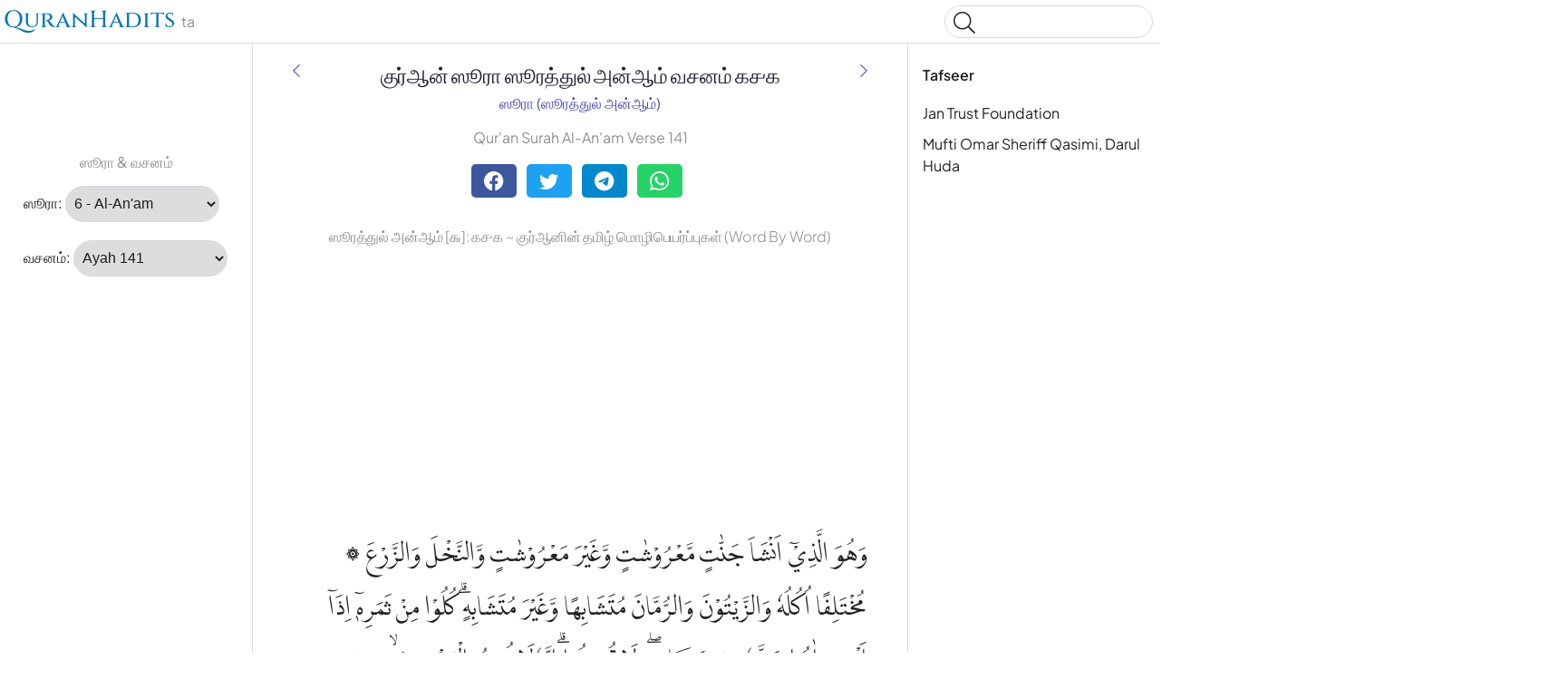

--- FILE ---
content_type: text/html
request_url: https://quranhadits.com/quran-ta/6-al-an-am/verse-141/
body_size: 6280
content:
<!doctype html>
<html lang="ta"><head>
    <!-- Google tag (gtag.js) -->
    <script async src="https://www.googletagmanager.com/gtag/js?id=G-DF3K644T40"></script>
    <script>window.dataLayer = window.dataLayer || []; function gtag(){dataLayer.push(arguments);} gtag('js', new Date());gtag('config', 'G-DF3K644T40');
    </script>
    <meta charset="utf-8">
    <title>ஸூரத்துல் அன்ஆம் வசனம் ௧௪௧ - (Al-An'am:141) | Qur'an Tamil Word By Word</title>
    <meta name="description" content="ஸூரத்துல் அன்ஆம் வசனம் ௧௪௧ குர்ஆன் Tamil தமிழ Word by Word. Qur'an Tamil தமிழ Al-An'am:141 with translations, multi tafseers and word for Word al-ʾAnʿām ௬:௧௪௧">
    <link rel="canonical" href="https://quranhadits.com/quran-ta/6-al-an-am/verse-141/">
    <meta name="viewport" content="width=device-width, initial-scale=1">
    <link rel="apple-touch-icon" sizes="180x180" href="/apple-touch-icon.png">
    <link rel="icon" type="image/png" sizes="32x32" href="/favicon-32x32.png">
    <link rel="icon" type="image/png" sizes="16x16" href="/favicon-16x16.png">
    <link rel="shortcut icon" href="/favicon.ico">
<link href="/assets/css/quran.css" rel="stylesheet">
<script type="application/ld+json">{"@context": "http://schema.org","@type": "WebPage","name": "ஸூரத்துல் அன்ஆம் வசனம் ௧௪௧ - (Al-An'am:141) | Qur'an Tamil Word By Word","headline": "ஸூரத்துல் அன்ஆம் வசனம் ௧௪௧ - (Al-An'am:141) | Qur'an Tamil Word By Word","inLanguage": "ta","mainEntityOfPage": {"@type": "WebPage","@id": "https://quranhadits.com/quran-ta/6-al-an-am/verse-141/"},"publisher": {"@type": "Organization","name": "quranhadits.com","logo": {"@type": "imageObject","url": "https://quranhadits.com/assets/images/quranhadits.png"}},"author": {"@type": "Person","name": "QuranHadits"},"editor": "QuranHadits","url": "https://quranhadits.com/quran-ta/6-al-an-am/verse-141/"}</script><script async src="https://pagead2.googlesyndication.com/pagead/js/adsbygoogle.js?client=ca-pub-3288866780282962" crossorigin="anonymous"></script><script>
    var quranId = {layout: "quran_ta", sura_num: "6", surah_slug: "6-al-an-am", surah_select: "6 - Al-An'am", ayah_num: "141"}         
</script>
</head>
<body dir="ltr">
  <svg class="md-svg">
      <defs>
      </defs>
 </svg>
  <input class="md-toggle" data-md-toggle="drawer" type="checkbox" id="__drawer">
  <input class="md-toggle" data-md-toggle="search" type="checkbox" id="__search">
  <label class="md-overlay" data-md-component="overlay" for="__drawer"></label>
  <a href="#content" tabindex="1" class="md-skip">
        Skip to content
      </a><header class="md-header" data-md-component="header">
    <nav class="md-header-nav md-grid">
      <div class="md-flex">
        <div class="md-flex__cell md-flex__cell--shrink">
          <label class="md-icon md-icon--menu md-header-nav__button" for="__drawer"></label>
        </div>
        <div class="md-flex__cell md-flex__cell--stretch">
          <div class="md-flex__ellipsis md-header-nav__title" data-md-component="title"><a href="https://quranhadits.com/quran-ta"><span>QuranHadits</span></a> <span id="lang" class="text-muted">ta</span></div>
        </div>
        <div class="md-flex__cell md-flex__cell--shrink">
          <label class="md-icon md-icon--search md-header-nav__button" for="__search"></label>
          <div class="md-search" data-md-component="search" role="dialog">
            <label class="md-search__overlay" for="__search"></label>
            <div class="md-search__inner" role="search">
<div class="gcse-search"></div>
              <form class="md-search__form" name="search" action="/search.html" target="_top">
                <input type="text" class="md-search__input" name="q" placeholder="Search" data-md-component="query" data-md-state="active">
                <label class="md-icon md-search__icon" for="__search"></label>
                <button type="reset" class="md-icon md-search__icon" data-md-component="reset" tabindex="-1">&#xF00D;</button>
              </form>
              <div class="md-search__output">
                <div class="md-search__scrollwrap" data-md-scrollfix>
                  <div class="md-search-result" data-md-component="result">
                    <div class="md-search-result__meta">
                      Type to start searching
                    </div>
                    <ol class="md-search-result__list"></ol>
                  </div>
                </div>
              </div>
            </div>
          </div>
        </div>
      </div>
    </nav>
  </header><div class="md-container">
    <main class="md-main">
      <div class="md-main__inner md-grid" data-md-component="container">
        <div class="md-sidebar md-sidebar--primary" data-md-component="navigation">
          <div class="md-sidebar__scrollwrap">
            <div class="md-sidebar__inner">
              <nav class="md-nav md-nav--primary" data-md-level="0">
                <ul class="md-nav__list" data-md-scrollfix><li class="md-nav__item md-nav__item--active">
                    <input class="md-toggle md-nav__toggle" data-md-toggle="toc" type="checkbox" id="__toc">
                    <label class="md-nav__link md-nav__link--active" for="__toc">Tafseer <br><small class="text-muted">ஸூரத்துல் அன்ஆம் வசனம் 141</small></label>
                    <nav class="md-nav md-nav--secondary">
                      <label class="md-nav__title" for="__toc">Tafseer</label>
                      <ul class="md-nav__list" data-md-scrollfix><li class="md-nav__item"><a href="#jan-trust-foundation" class="md-nav__link">Jan Trust Foundation</a></li><li class="md-nav__item"><a href="#omar-sheriff" class="md-nav__link">Mufti Omar Sheriff Qasimi, Darul Huda</a></li></ul>
                    </nav>
                  </li><p class="text-center text-muted"> ஸூரா &amp; வசனம்</p>
<li class="md-nav__item md-nav__item--active">
  <div placeholder role="listitem">
    <label for="surah">ஸூரா:</label>
    <select name="inputSura" id="inputSura" class="form-control" disabled>
    </select>
  </div>
</li>
<li class="md-nav__item md-nav__item--active">
  <div placeholder role="listitem">
    <label>வசனம்:</label>
    <select name="inputAya" id="inputAya" class="form-control" disabled>
    </select>
  </div>
</li>
                </ul>
              </nav>
            </div>
          </div><script async src="https://pagead2.googlesyndication.com/pagead/js/adsbygoogle.js?client=ca-pub-3288866780282962" crossorigin="anonymous"></script>
          <!-- sl_160600 -->
          <ins class="adsbygoogle" style="display:inline-block;width:160px;height:600px" data-ad-client="ca-pub-3288866780282962" data-ad-slot="5389216845"></ins>
          <script>(adsbygoogle = window.adsbygoogle || []).push({});</script></div><div class="md-sidebar md-sidebar--secondary" data-md-component="toc">
  <div class="md-sidebar__scrollwrap">
    <div class="md-sidebar__inner">
      <nav class="md-nav md-nav--secondary">
        <label class="md-nav__title" for="__toc">Tafseer</label>
        <ul class="md-nav__list" data-md-scrollfix><li class="md-nav__item"><a href="#jan-trust-foundation" class="md-nav__link">Jan Trust Foundation</a></li><li class="md-nav__item"><a href="#omar-sheriff" class="md-nav__link">Mufti Omar Sheriff Qasimi, Darul Huda</a></li></ul>
      </nav>
    </div>
  </div>
</div>
<div id="content" class="md-content">
<article class="md-content__inner md-typeset">
    <h1 id="title">குர்ஆன் ஸூரா ஸூரத்துல் அன்ஆம் வசனம் ௧௪௧</h1>
    <div class="category">
        <a title="ஸூரா ஸூரத்துல் அன்ஆம்" href="/quran-ta/6-al-an-am/">ஸூரா (ஸூரத்துல் அன்ஆம்)</a>
    </div><a href="/quran-ta/6-al-an-am/verse-140/" title="ஸூரத்துல் அன்ஆம் வசனம் ௧௪௦" rel="prev">
          <i class="md-icon md-icon--arrow-back"></i>
      </a><a href="/quran-ta/6-al-an-am/verse-142/" title="ஸூரத்துல் அன்ஆம் வசனம் ௧௪௨" rel="next">
          <i class="md-icon md-icon--arrow-forward"></i>
      </a><p class="text-center text-muted" lang="en">Qur'an Surah Al-An'am Verse 141</p><div class="social-share">
        <div class="social-share">
          <a href="https://facebook.com/sharer.php?u=https%3A%2F%2Fquranhadits.com%2Fquran-ta%2F6-al-an-am%2Fverse-141+%2F" rel="noopener noreferrer nofollow" target="_blank" class="btn social-btn btn-facebook">
            <i class="fa fa-facebook fa-lg"></i>
          </a>
          <a href="https://twitter.com/intent/tweet?url=https%3A%2F%2Fquranhadits.com%2Fquran-ta%2F6-al-an-am%2Fverse-141+%2F&text=%E0%AE%B8%E0%AF%82%E0%AE%B0%E0%AE%A4%E0%AF%8D%E0%AE%A4%E0%AF%81%E0%AE%B2%E0%AF%8D+%E0%AE%85%E0%AE%A9%E0%AF%8D%E0%AE%86%E0%AE%AE%E0%AF%8D+%E0%AE%B5%E0%AE%9A%E0%AE%A9%E0%AE%AE%E0%AF%8D+%E0%AF%A7%E0%AF%AA%E0%AF%A7" rel="noopener noreferrer nofollow" target="_blank" class="btn social-btn btn-twitter">
            <i class="fa fa-twitter fa-lg"></i>
          </a>
          <a href="https://telegram.me/share/url?url=https%3A%2F%2Fquranhadits.com%2Fquran-ta%2F6-al-an-am%2Fverse-141+%2F&text=%E0%AE%B8%E0%AF%82%E0%AE%B0%E0%AE%A4%E0%AF%8D%E0%AE%A4%E0%AF%81%E0%AE%B2%E0%AF%8D+%E0%AE%85%E0%AE%A9%E0%AF%8D%E0%AE%86%E0%AE%AE%E0%AF%8D+%E0%AE%B5%E0%AE%9A%E0%AE%A9%E0%AE%AE%E0%AF%8D+%E0%AF%A7%E0%AF%AA%E0%AF%A7" rel="noopener noreferrer nofollow" target="_blank" class="btn social-btn btn-telegram">
            <i class="fa fa-telegram fa-lg"></i>
          </a>
          <a href="https://web.whatsapp.com/send?l=en&text=%E0%AE%B8%E0%AF%82%E0%AE%B0%E0%AE%A4%E0%AF%8D%E0%AE%A4%E0%AF%81%E0%AE%B2%E0%AF%8D+%E0%AE%85%E0%AE%A9%E0%AF%8D%E0%AE%86%E0%AE%AE%E0%AF%8D+%E0%AE%B5%E0%AE%9A%E0%AE%A9%E0%AE%AE%E0%AF%8D+%E0%AF%A7%E0%AF%AA%E0%AF%A7%20https%3A%2F%2Fquranhadits.com%2Fquran-ta%2F6-al-an-am%2Fverse-141+%2F" rel="noopener noreferrer nofollow" target="_blank" class="btn social-btn btn-whatsapp">
            <i class="fa fa-whatsapp fa-lg"></i>
          </a>
        </div>
    </div> 

    <h2>ஸூரத்துல் அன்ஆம் [௬]: ௧௪௧ ~ குர்ஆனின் தமிழ் மொழிபெயர்ப்புகள் (Word By Word)</h2>

    <script async src="https://pagead2.googlesyndication.com/pagead/js/adsbygoogle.js?client=ca-pub-3288866780282962" crossorigin="anonymous"></script>
    <!-- sl_resp2 -->
    <ins class="adsbygoogle" style="display:block" data-ad-client="ca-pub-3288866780282962" data-ad-slot="1288156479" data-ad-format="auto" data-full-width-responsive="true"></ins>
    <script>(adsbygoogle = window.adsbygoogle || []).push({});</script>

    <p class="quran-arabic" lang="ar" translate="no">۞ وَهُوَ الَّذِيْٓ اَنْشَاَ جَنّٰتٍ مَّعْرُوْشٰتٍ وَّغَيْرَ مَعْرُوْشٰتٍ وَّالنَّخْلَ وَالزَّرْعَ مُخْتَلِفًا اُكُلُهٗ وَالزَّيْتُوْنَ وَالرُّمَّانَ مُتَشَابِهًا وَّغَيْرَ مُتَشَابِهٍۗ  كُلُوْا مِنْ ثَمَرِهٖٓ اِذَآ اَثْمَرَ وَاٰتُوْا حَقَّهٗ يَوْمَ حَصَادِهٖۖ وَلَا تُسْرِفُوْا ۗاِنَّهٗ لَا يُحِبُّ الْمُسْرِفِيْنَۙ <small class="surah-ayah-info text-muted">(الأنعام : ٦)</small></p>
    <div id="quran-words" class="quran-list"><dl class="quran-dl"><dt class="qw-t" translate="no">wahuwa</dt><dt class="qw-c" lang="ar">وَهُوَ</dt><dt class="qw-m" lang="en">And He</dt><dd class="qw-b" lang="ta">அவன்</dd></dl><dl class="quran-dl"><dt class="qw-t" translate="no">alladhī</dt><dt class="qw-c" lang="ar">ٱلَّذِىٓ</dt><dt class="qw-m" lang="en">(is) the One Who</dt><dd class="qw-b" lang="ta">எவன்</dd></dl><dl class="quran-dl"><dt class="qw-t" translate="no">ansha-a</dt><dt class="qw-c" lang="ar">أَنشَأَ</dt><dt class="qw-m" lang="en">produced</dt><dd class="qw-b" lang="ta">உற்பத்தி செய்தான்</dd></dl><dl class="quran-dl"><dt class="qw-t" translate="no">jannātin</dt><dt class="qw-c" lang="ar">جَنَّٰتٍ</dt><dt class="qw-m" lang="en">gardens</dt><dd class="qw-b" lang="ta">தோட்டங்களை</dd></dl><dl class="quran-dl"><dt class="qw-t" translate="no">maʿrūshātin</dt><dt class="qw-c" lang="ar">مَّعْرُوشَٰتٍ</dt><dt class="qw-m" lang="en">trellised</dt><dd class="qw-b" lang="ta">கொடிகள் நிறைந்தவை</dd></dl><dl class="quran-dl"><dt class="qw-t" translate="no">waghayra maʿrūshātin</dt><dt class="qw-c" lang="ar">وَغَيْرَ مَعْرُوشَٰتٍ</dt><dt class="qw-m" lang="en">and other than trellised</dt><dd class="qw-b" lang="ta">கொடிகளற்றவை</dd></dl><dl class="quran-dl"><dt class="qw-t" translate="no">wal-nakhla</dt><dt class="qw-c" lang="ar">وَٱلنَّخْلَ</dt><dt class="qw-m" lang="en">and the date-palm</dt><dd class="qw-b" lang="ta">இன்னும் பேரீத்த மரங்களை</dd></dl><dl class="quran-dl"><dt class="qw-t" translate="no">wal-zarʿa</dt><dt class="qw-c" lang="ar">وَٱلزَّرْعَ</dt><dt class="qw-m" lang="en">and the crops</dt><dd class="qw-b" lang="ta">இன்னும் விளைச்சலை</dd></dl><dl class="quran-dl"><dt class="qw-t" translate="no">mukh'talifan</dt><dt class="qw-c" lang="ar">مُخْتَلِفًا</dt><dt class="qw-m" lang="en">diverse</dt><dd class="qw-b" lang="ta">மாறுபட்டதாக</dd></dl><dl class="quran-dl"><dt class="qw-t" translate="no">ukuluhu</dt><dt class="qw-c" lang="ar">أُكُلُهُۥ</dt><dt class="qw-m" lang="en">(are) its taste</dt><dd class="qw-b" lang="ta">அதன் கனிகள்</dd></dl><dl class="quran-dl"><dt class="qw-t" translate="no">wal-zaytūna</dt><dt class="qw-c" lang="ar">وَٱلزَّيْتُونَ</dt><dt class="qw-m" lang="en">and the olives</dt><dd class="qw-b" lang="ta">இன்னும் ஒலிவத்தை</dd></dl><dl class="quran-dl"><dt class="qw-t" translate="no">wal-rumāna</dt><dt class="qw-c" lang="ar">وَٱلرُّمَّانَ</dt><dt class="qw-m" lang="en">and the pomegranates</dt><dd class="qw-b" lang="ta">இன்னும் மாதுளையை</dd></dl><dl class="quran-dl"><dt class="qw-t" translate="no">mutashābihan</dt><dt class="qw-c" lang="ar">مُتَشَٰبِهًا</dt><dt class="qw-m" lang="en">similar</dt><dd class="qw-b" lang="ta">ஒன்றுக்கொன்று ஒப்பானதாக</dd></dl><dl class="quran-dl"><dt class="qw-t" translate="no">waghayra mutashābihin</dt><dt class="qw-c" lang="ar">وَغَيْرَ مُتَشَٰبِهٍۚ</dt><dt class="qw-m" lang="en">and other than similar</dt><dd class="qw-b" lang="ta">இன்னும் ஒன்றுக்கொன்று ஒப்பாகாததாக</dd></dl><dl class="quran-dl"><dt class="qw-t" translate="no">kulū</dt><dt class="qw-c" lang="ar">كُلُوا۟</dt><dt class="qw-m" lang="en">Eat</dt><dd class="qw-b" lang="ta">புசியுங்கள்</dd></dl><dl class="quran-dl"><dt class="qw-t" translate="no">min thamarihi</dt><dt class="qw-c" lang="ar">مِن ثَمَرِهِۦٓ</dt><dt class="qw-m" lang="en">of its fruit</dt><dd class="qw-b" lang="ta">அதன்கனிகளிலிருந்து</dd></dl><dl class="quran-dl"><dt class="qw-t" translate="no">idhā athmara</dt><dt class="qw-c" lang="ar">إِذَآ أَثْمَرَ</dt><dt class="qw-m" lang="en">when it bears fruit</dt><dd class="qw-b" lang="ta">அவை காய்த்தால்</dd></dl><dl class="quran-dl"><dt class="qw-t" translate="no">waātū</dt><dt class="qw-c" lang="ar">وَءَاتُوا۟</dt><dt class="qw-m" lang="en">and give</dt><dd class="qw-b" lang="ta">இன்னும் கொடுங்கள்</dd></dl><dl class="quran-dl"><dt class="qw-t" translate="no">ḥaqqahu</dt><dt class="qw-c" lang="ar">حَقَّهُۥ</dt><dt class="qw-m" lang="en">its due</dt><dd class="qw-b" lang="ta">அதனுடைய கடமையை</dd></dl><dl class="quran-dl"><dt class="qw-t" translate="no">yawma</dt><dt class="qw-c" lang="ar">يَوْمَ</dt><dt class="qw-m" lang="en">(on the) day</dt><dd class="qw-b" lang="ta">நாளில்</dd></dl><dl class="quran-dl"><dt class="qw-t" translate="no">ḥaṣādihi</dt><dt class="qw-c" lang="ar">حَصَادِهِۦۖ</dt><dt class="qw-m" lang="en">(of) its harvest</dt><dd class="qw-b" lang="ta">அவற்றின் அறுவடை</dd></dl><dl class="quran-dl"><dt class="qw-t" translate="no">walā tus'rifū</dt><dt class="qw-c" lang="ar">وَلَا تُسْرِفُوٓا۟ۚ</dt><dt class="qw-m" lang="en">And (do) not (be) extravagant</dt><dd class="qw-b" lang="ta">விரயம் செய்யாதீர்கள்</dd></dl><dl class="quran-dl"><dt class="qw-t" translate="no">innahu</dt><dt class="qw-c" lang="ar">إِنَّهُۥ</dt><dt class="qw-m" lang="en">Indeed He</dt><dd class="qw-b" lang="ta">நிச்சயமாக அவன்</dd></dl><dl class="quran-dl"><dt class="qw-t" translate="no">lā yuḥibbu</dt><dt class="qw-c" lang="ar">لَا يُحِبُّ</dt><dt class="qw-m" lang="en">(does) not love</dt><dd class="qw-b" lang="ta">நேசிக்க மாட்டான்</dd></dl><dl class="quran-dl"><dt class="qw-t" translate="no">l-mus'rifīna</dt><dt class="qw-c" lang="ar">ٱلْمُسْرِفِينَ</dt><dt class="qw-m" lang="en">the ones who are extravagant</dt><dd class="qw-b" lang="ta">விரயம் செய்பவர்களை</dd></dl></div>
    <h3 class="subtitle">Transliteration:</h3>    
    <q class="transliteration">Wa Huwal lazee ansha-a jannaatim ma'rooshaatinw wa ghaira ma'rooshaatinw wan nakhla wazzar'a mukhtalifan ukuluhoo wazzaitoona warrum maana mutashaabihanw wa ghaira mutashaabih; kuloo min samariheee izaaa asmara wa aatoo haqqahoo yawma hasaadihee wa laa tusrifoo; innahoo laa yuhibbul musrifeen</q>  <em>(QS. al-ʾAnʿām:141)</em><h3 class="subtitle">English Sahih International:</h3>
    <blockquote class="translation">And He it is who causes gardens to grow, [both] trellised and untrellised, and palm trees and crops of different [kinds of] food and olives and pomegranates, similar and dissimilar. Eat of [each of] its fruit when it yields and give its due [Zakah] on the day of its harvest. And be not excessive. Indeed, He does not like those who commit excess. (<strong>QS. Al-An'am, Ayah ௧௪௧</strong>)</blockquote>

    <h3 class="subtitle">Abdul Hameed Baqavi:</h3>
    <blockquote class="translation">(பந்தலில்) படர்ந்த கொடிகளும், படராத செடிகளும், (பலா) பேரீத்த மரங்களும் உள்ள சோலைகளையும், புசிக்கக்கூடிய விதவிதமான (பயிர், பச்சைகளையும்) தானியங்களையும், (பார்வைக்கு) ஒன்றுபோலும் வெவ்வேறாகவும் தோன்றக்கூடிய ஒலிவம், மாதுளை (மற்றும் பலவகை கனிவர்க்கங்கள்) ஆகியவைகளையும் அவனே படைத்திருக்கின்றான். ஆகவே, அவை பலனளித்தால் அவற்றை (தாராளமாகப்) புசியுங்கள். அவற்றை அறுவடை செய்யும்போது (இறைவனுக்கு நன்றி செலுத்துவதற்காக) அதில் அவனுடைய பாகத்தையும் கொடுத்துவிடுங்கள். அளவு கடந்து (வீண்) செலவு செய்யாதீர்கள். ஏனென்றால், அளவு கடந்து (வீண்) செலவு செய்பவர்களை நிச்சயமாக அல்லாஹ் நேசிப்பதில்லை. (<strong>ஸூரத்துல் அன்ஆம், வசனம் ௧௪௧</strong>)</blockquote>

    <script async src="https://pagead2.googlesyndication.com/pagead/js/adsbygoogle.js?client=ca-pub-3288866780282962" crossorigin="anonymous"></script>
    <!-- newresponsive1 -->
    <ins class="adsbygoogle" style="display:block" data-ad-client="ca-pub-3288866780282962" data-ad-slot="8940978725" data-ad-format="auto" data-full-width-responsive="true"></ins>
    <script>(adsbygoogle = window.adsbygoogle || []).push({});</script>

    <div class="translation-wrapper"><h3 id="jan-trust-foundation"><a href="#jan-trust-foundation">Jan Trust Foundation</a></h3>
        <p>பந்தல்களில் படரவிடப்பட்ட கொடிகளும், படரவிடப்படாத செடிகளும், பேரீத்த மரங்களும் உள்ள சோலைகளையும், புசிக்கத்தக்க விதவிதமான காய், கறி, தானியங்களையும், ஒன்றுபோலும் வெவ்வேறாகவும் தோற்றமளிக்கும் ஜைத்தூன் (ஒலிவம்) மாதுளை ஆகியவற்றையும், அவனே படைத்தான். ஆகவே அவை பலனளித்தால் அவற்றின் பலனிலிருந்து புசியுங்கள். அவற்றை அறுவடை செய்யும் காலத்தில் அதற்குரிய (கடமையான) பாகத்தைக் கொடுத்து விடுங்கள். வீண் விரயம் செய்யாதீர்கள்- நிச்சயமாக அவன் (அல்லாஹ்) வீண் விரயம் செய்பவர்களை நேசிப்பதில்லை.</p><h3 id="omar-sheriff"><a href="#omar-sheriff">Mufti Omar Sheriff Qasimi, Darul Huda</a></h3>
        <p>கொடிகள் நிறைந்த தோட்டங்கள், கொடிகளற்ற தோட்டங்கள், பேரீத்த மரங்கள் இன்னும் அதன் கனிகள் மாறுபட்ட விளைச்சலையும், ஒலிவத்தையும், ஒன்றுக்கொன்று ஒப்பான இன்னும் ஒப்பாகாத மாதுளையையும் உற்பத்தி செய்தவன் அவன்தான். அவை காய்த்தால் அதன் கனிகளிலிருந்து புசியுங்கள். அவற்றின் அறுவடை நாளில் அதனுடைய கடமையை (ஸகாத்தை) கொடுங்கள். விரயம் செய்யாதீர்கள். விரயம் செய்பவர்களை நிச்சயமாக அவன் (அல்லாஹ்) நேசிக்க மாட்டான்.</p></div>
</article>
</div>
</div>
    </main>
  </div><footer class="md-footer">
      <div class="md-footer-nav">
        <nav class="md-footer-nav__inner md-grid"><a href="/quran-ta/6-al-an-am/verse-140/" title="ஸூரத்துல் அன்ஆம் வசனம் ௧௪௦ " class="md-flex md-footer-nav__link md-footer-nav__link--prev" rel="prev">
            <div class="md-flex__cell md-flex__cell--shrink">
              <i class="md-icon md-icon--arrow-back md-footer-nav__button"></i>
            </div>
            <div class="md-flex__cell md-flex__cell--stretch md-footer-nav__title">
              <span class="md-flex__ellipsis">
                <span class="md-footer-nav__direction">
                  Previous Ayah/Verse
                </span> ஸூரத்துல் அன்ஆம் வசனம் ௧௪௦
              </span>
            </div>
          </a><a href="/quran-ta/6-al-an-am/verse-142/" title="ஸூரத்துல் அன்ஆம் வசனம் ௧௪௨" class="md-flex md-footer-nav__link md-footer-nav__link--next" rel="next">
            <div class="md-flex__cell md-flex__cell--stretch md-footer-nav__title">
              <span class="md-flex__ellipsis">
                <span class="md-footer-nav__direction">
                  Next Ayah/Verse
                </span> ஸூரத்துல் அன்ஆம் வசனம் ௧௪௨
              </span>
            </div>
            <div class="md-flex__cell md-flex__cell--shrink">
              <i class="md-icon md-icon--arrow-forward md-footer-nav__button"></i>
            </div>
          </a></nav>
      </div>
      <div class="md-footer-meta md-typeset">
        <div class="md-footer-meta__inner md-grid">
          <div class="md-footer-copyright">
            <div class="md-footer-copyright__highlight">
              &copy; <span id="copyrighYear"></span> <a href="https://quranhadits.com">QuranHadits.com</a>
            </div>
          </div>
          <div class="md-footer-social"><a href="/about/" class="md-footer__link">About</a>
            <a href="/contact/" class="md-footer__link">Contact</a>
            <a href="/privacy/" class="md-footer__link">Privacy Policy</a>
          </div>
        </div>
      </div>
    </footer><script src="https://ajax.googleapis.com/ajax/libs/jquery/1.11.2/jquery.min.js"></script>
  <script>
    window.jQuery || document.write('<script src="/assets/js/jquery.min.js?v.1.11.2"><\/script>')
  </script><script src="/assets/js/quran-ta.js"></script><script defer src="https://static.cloudflareinsights.com/beacon.min.js/vcd15cbe7772f49c399c6a5babf22c1241717689176015" integrity="sha512-ZpsOmlRQV6y907TI0dKBHq9Md29nnaEIPlkf84rnaERnq6zvWvPUqr2ft8M1aS28oN72PdrCzSjY4U6VaAw1EQ==" data-cf-beacon='{"version":"2024.11.0","token":"34c04c46c7dd4eab8669b5649e8ae11a","r":1,"server_timing":{"name":{"cfCacheStatus":true,"cfEdge":true,"cfExtPri":true,"cfL4":true,"cfOrigin":true,"cfSpeedBrain":true},"location_startswith":null}}' crossorigin="anonymous"></script>
</body>

</html>

--- FILE ---
content_type: text/html; charset=utf-8
request_url: https://www.google.com/recaptcha/api2/aframe
body_size: 268
content:
<!DOCTYPE HTML><html><head><meta http-equiv="content-type" content="text/html; charset=UTF-8"></head><body><script nonce="V1_bFtJ4fTfZ8IYW1ZWChQ">/** Anti-fraud and anti-abuse applications only. See google.com/recaptcha */ try{var clients={'sodar':'https://pagead2.googlesyndication.com/pagead/sodar?'};window.addEventListener("message",function(a){try{if(a.source===window.parent){var b=JSON.parse(a.data);var c=clients[b['id']];if(c){var d=document.createElement('img');d.src=c+b['params']+'&rc='+(localStorage.getItem("rc::a")?sessionStorage.getItem("rc::b"):"");window.document.body.appendChild(d);sessionStorage.setItem("rc::e",parseInt(sessionStorage.getItem("rc::e")||0)+1);localStorage.setItem("rc::h",'1762718892268');}}}catch(b){}});window.parent.postMessage("_grecaptcha_ready", "*");}catch(b){}</script></body></html>